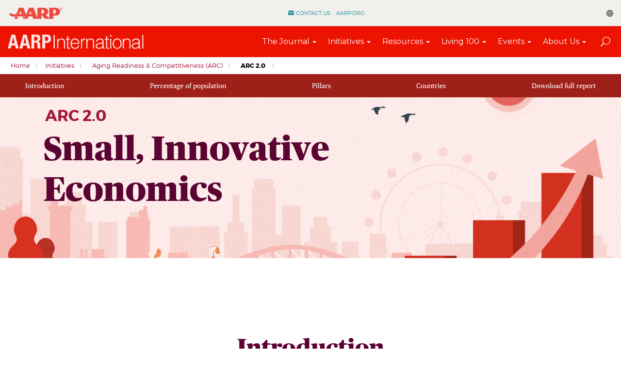

--- FILE ---
content_type: text/html; charset=utf-8
request_url: https://www.aarpinternational.org/initiatives/aging-readiness-competitiveness-arc/arc-2
body_size: 44549
content:


<!DOCTYPE html>
<html id="htmlTag" xmlns="http://www.w3.org/1999/xhtml" lang="en">
<head id="Head1"><!--Page Generated @ 3:37:06 PM--><script src='https://ajax.googleapis.com/ajax/libs/jquery/3.6.0/jquery.min.js'></script>
    <!--Copyright Bridgeline Digital, Inc. An unpublished work created in 2009. All rights reserved. This software contains the confidential and trade secret information of Bridgeline Digital, Inc. ("Bridgeline").  Copying, distribution or disclosure without Bridgeline's express written permission is prohibited-->
    <!-- 1/19/2026 3:37:06 PM | SAAS-P-W7-A --><title>ARC 2.0 Small, Innovative Economics</title>
<meta name="msvalidate_01" content="3FB8A65596FC0FCF81198A62DBD578DE" />
<meta name="google-site-verification" content="beOPVmGwfkqJQ_Ly6Jm7FI_l3mBuszKNFPZdA2P5r5Q" />
<meta name="description" content="For the 2018 ARC report, we shifted our focus to 10 small economies around the world that are leading their regions in responding to demographic change. These countries, each with fewer than 25 million people, were selected in consultation with global experts as the leaders in their respective regions in terms of aging policy innovation." />
<meta name="keywords" content="ARC, ARC 2.0,  Australia, Chile, Costa Rica, Lebanon, Mauritius, the Netherlands, New Zealand, Norway, Singapore, Taiwan" />
<link media="ALL" rel="stylesheet" type="text/css" href="/Style%20Library/css/main.css?v=638944476853470559" />
<link href="https://www.aarpinternational.org/initiatives/aging-readiness-competitiveness-arc/arc-2" rel="canonical" /><script type="text/javascript" src="/js/CustomTrackingScript.js?v=638670192220000000"></script>
<script type="text/javascript" src="/Script%20Library/front-end/frontEnd-min.js?v=638944476852504740"></script>
<script type="text/javascript">
//<![CDATA[
var publicSiteUrl='https://www.aarpinternational.org/';
var editorContext='SiteEditor';
var basePageType='basepage';
var pageState='View';
var jSpinnerUrl='/iapps_images/spinner.gif';
var jRotatingCube='/iapps_images/loading-spinner.gif';
var jWebApiRoutePath='api';
var PageId='5604f64c-cca3-4baa-b713-68fc3cae3c70';
var WorkflowId='';
var ReferrerTypeId='8';
var ReferrerUrl='initiatives/aging-readiness-competitiveness-arc/arc2';

var siteId = '8039ce09-e7da-47e1-bcec-df96b5e411f4';var swgif = '/Tracking/WebPageEventLogger.axd';
//]]>
</script>
<script type="text/javascript">
    var gaJsHost = (("https:" == document.location.protocol) ? "https://ssl." : "http://www.");
    document.write(unescape("%3Cscript src='" + gaJsHost + "google-analytics.com/ga.js' type='text/javascript'%3E%3C/script%3E"));
</script>
<script type="text/javascript">
    try {
        var pageTracker = _gat._getTracker("UA-7337448-33");
        pageTracker._trackPageview();
    } catch (err) { }
</script><!-- Google Tag Manager -->
<script>(function(w,d,s,l,i){w[l]=w[l]||[];w[l].push({'gtm.start':
new Date().getTime(),event:'gtm.js'});var f=d.getElementsByTagName(s)[0],
j=d.createElement(s),dl=l!='dataLayer'?'&l='+l:'';j.async=true;j.src=
'https://www.googletagmanager.com/gtm.js?id='+i+dl;f.parentNode.insertBefore(j,f);
})(window,document,'script','dataLayer','GTM-M9ZMWSW');</script>
<!-- End Google Tag Manager --><!-- OneTrust Cookies Consent Notice start for aarpinternational.org -->

<script src="https://cdn.cookielaw.org/scripttemplates/otSDKStub.js"  type="text/javascript" charset="UTF-8" data-domain-script="0192bfc7-71b8-77e6-9990-241781b817c8" ></script>
<script type="text/javascript">
function OptanonWrapper() { 
window.dispatchEvent(new Event('oneTrustCategoriesChanged'))
}</script>
<!-- OneTrust Cookies Consent Notice end for aarpinternational.org -->

<script>
var url = "https://assets.adobedtm.com/bbdf17838fe5/9efb70bd9030/launch-2ca47765dc2d.min.js";
if(PageId !='00f4229a-7eb0-465b-8a80-b7ae5600378f' && PageId !='887ea3b8-c9e7-4291-ac43-4e7cc6ca17a1' && PageId !='ff966e17-cfa9-44b1-9575-4fc8860bae67' && PageId !='887ea3b8-c9e7-4291-ac43-4e7cc6ca17a1' && PageId != '118b449b-edc0-4343-8c8e-662605153bce' && PageId != '7b6c58e9-bf64-4c02-933c-ba2063f3f9c0')
{
$.getScript( url, function( data,textStatus,jqxhr){});
}
</script><script data-obct type = “text/javascript”>
  /** DO NOT MODIFY THIS CODE**/
  !function(_window, _document) {
    var OB_ADV_ID = ‘00b0d91fea41c4b1db6f9822c0399f54d7’;
    if (_window.obApi) {
      var toArray = function(object) {
        return Object.prototype.toString.call(object) === ‘[object Array]’ ? object : [object];
      };
      _window.obApi.marketerId = toArray(_window.obApi.marketerId).concat(toArray(OB_ADV_ID));
      return;
    }
    var api = _window.obApi = function() {
      api.dispatch ? api.dispatch.apply(api, arguments) : api.queue.push(arguments);
    };
    api.version = ‘1.1’;
    api.loaded = true;
    api.marketerId = OB_ADV_ID;
    api.queue = [];
    var tag = _document.createElement(‘script’);
    tag.async = true;
    tag.src = ‘//amplify.outbrain.com/cp/obtp.js’;
    tag.type = ‘text/javascript’;
    var script = _document.getElementsByTagName(‘script’)[0];
    script.parentNode.insertBefore(tag, script);
  }(window, document);  obApi(‘track’, ‘PAGE_VIEW’);
</script><meta name="viewport" content="width=device-width, initial-scale=1" /><meta name="apple-mobile-web-app-capable" content="yes" /><meta name="apple-mobile-web-app-status-bar-style" content="black" /><meta name="apple-mobile-web-app-title" content="Web Starter Kit" /><meta name="msapplication-TileImage" content="Image Library/template-images/touch/ms-touch-icon-144x144-precomposed.png" /><meta name="msapplication-TileColor" content="#3372DF" /><script type="text/javascript" src="//platform-api.sharethis.com/js/sharethis.js#property=5a6a1b6f0b4e3b0013705164&product=custom-share-buttons" async="async"></script><script src='https://ajax.googleapis.com/ajax/libs/jqueryui/1.12.1/jquery-ui.min.js'></script></head>
<body id="bodyTag">
    <!-- Google Tag Manager (noscript) 
<noscript><iframe src="https://www.googletagmanager.com/ns.html?id=GTM-M9ZMWSW"
height="0" width="0" style="display:none;visibility:hidden"></iframe></noscript>
End Google Tag Manager (noscript) -->

    
    <form method="post" action="/initiatives/aging-readiness-competitiveness-arc/arc-2" id="form1">
<div class="aspNetHidden">
<input type="hidden" name="__EVENTTARGET" id="__EVENTTARGET" value="" />
<input type="hidden" name="__EVENTARGUMENT" id="__EVENTARGUMENT" value="" />

</div>

<script type="text/javascript">
//<![CDATA[
var theForm = document.forms['form1'];
function __doPostBack(eventTarget, eventArgument) {
    if (!theForm.onsubmit || (theForm.onsubmit() != false)) {
        theForm.__EVENTTARGET.value = eventTarget;
        theForm.__EVENTARGUMENT.value = eventArgument;
        theForm.submit();
    }
}
//]]>
</script>


<script src="https://ajax.aspnetcdn.com/ajax/4.6/1/WebForms.js" type="text/javascript"></script>
<script type="text/javascript">
//<![CDATA[
window.WebForm_PostBackOptions||document.write('<script type="text/javascript" src="/WebResource.axd?d=oCKj8IvNuIk7gy1HJUatdrxc44YP4nQWME8Wxdd6DGPnke3qspDXbthnORZlPAcXN7_u1xDrkIusxuRK-nyT4HeVlao1&amp;t=638901397900000000"><\/script>');//]]>
</script>



<script type="text/javascript">
//<![CDATA[
var jTemplateType='0';var loadedFromVersion='False';//]]>
</script>

<script src="https://ajax.aspnetcdn.com/ajax/4.6/1/MicrosoftAjax.js" type="text/javascript"></script>
<script type="text/javascript">
//<![CDATA[
(window.Sys && Sys._Application && Sys.Observer)||document.write('<script type="text/javascript" src="/ScriptResource.axd?d=C0-jv8mCc3YH01nQBjS-_7iqxAhQwr1PAupAXWe9c-BPPGUzsXZR04BVmo0GfZ6DYf-qRgRxNRrIK4XxIcCtMtvwYi2DvMZh8gSrkeCsXgxJzW1HtAy8NZq70TAxcfFSjb7b6N-fcCXIWvVYDR11RiosX1o1&t=5c0e0825"><\/script>');//]]>
</script>

<script src="https://ajax.aspnetcdn.com/ajax/4.6/1/MicrosoftAjaxWebForms.js" type="text/javascript"></script>
<script type="text/javascript">
//<![CDATA[
(window.Sys && Sys.WebForms)||document.write('<script type="text/javascript" src="/ScriptResource.axd?d=CkWDPtA3hXBHN7AqG5hE3AqHF3VpqsYHc2CORuy9yY-68UdbUfqEq988tjrPIpe-j_OLXO-j30fU7S3eQMTXmXucYiW4XyTEgu6YEG0ouvBlwMiFFZrNJMo6VfqMY2-D_9TN8uAlpOAtlcy_A1FeI5E3pNtBAkyeM0UpNdqXkUDtx89Z0&t=5c0e0825"><\/script>');//]]>
</script>

        <script type="text/javascript">
//<![CDATA[
Sys.WebForms.PageRequestManager._initialize('scriptManager', 'form1', [], [], [], 90, '');
//]]>
</script>

        
        
        
<div class="pageWrap arc20">
    


<header class="headerMain">
    <div class="headerMain-util">
        <div class="headerMain-utilInner">
            <div class="headerMain-utilZone01">
                

<nav class="navCallout">
    <ul>
        <li><a href="mailto:info@bridgelinesw.com" class="icon-mail">Contact Us</a></li>
        <li><a href='https://www.aarp.org'>AARP.ORG</a></li>
    </ul>
</nav>

            </div>

            <div class="headerMain-utilZone02">
                
            </div>

            <div class="headerMain-utilZone03">
                
                <h4 class="nav-label"></h4>
                <ul class="google_translate">
                  <li id="google_translate"><i class="icon-globe-2" aria-hidden="true"></i><span class="h-visuallyHidden">Translate</span>
                  <script type="text/javascript" src="//translate.google.com/translate_a/element.js?cb=googleTranslateElementInit" defer></script>
                  <script>
                      function googleTranslateElementInit() {
                          new google.translate.TranslateElement({ pageLanguage: 'en' }, 'google_translate');
                      }
                  </script>
                </li>
               </ul>
            </div>

            <div class="logoMain logoMain--secondary">
                <a href="/">
                    <img src="/Image Library/content-images/logo.png" alt="AARP International"></a>
            </div>
        </div>
    </div>

    <div class="headerMain-main">
        <div class="headerMain-mainInner">
            <div class="headerMain-mainZone01">
                <div class="logoMain">
                    <a href="/">
                        <img src="/Image Library/content-images/logo1.png" alt="AARP International"></a>
                </div>
            </div>

            <div class="headerMain-mainZone02">
                <nav id="navMain" runat="server" class="navMain"><ul>
    <li class="hasChildren"><a href="/the-journal">The Journal</a><ul>
        <li class=""><a href="/the-journal/current-edition">Current Edition</a></li>
        <li class=""><a href="/the-journal/collection">Collection</a></li>
        <li class=""><a href="/the-journal/learning">Learning Journeys</a></li>
        <li class=""><a href="/the-journal/about-the-journal">About the Journal</a></li>
      </ul>
    </li>
    <li class="hasChildren is-mega"><a href="javascript:void(0)">Initiatives</a><ul>
        <li class=""><a href="/initiatives/aarp-at-the-united-nations">AARP at the United Nations</a><ul>
            <li class=""><a href="/initiatives/aarp-at-the-united-nations/unbriefingseries">AARP-UN Briefing Series</a></li>
            <li class=""><a href="/initiatives/aarp-at-the-united-nations/digital-equity">Network for the Digital Inclusion of Older Persons</a></li>
            <li class=""><a href="/initiatives/aarp-at-the-united-nations/un-world-summit-on-social-development">UN World Summit on Social Development</a></li>
          </ul>
        </li>
        <li class=""><a href="/initiatives/future-of-work">Future of Work</a><ul>
            <li class=""><a href="/initiatives/future-of-work/megatrends">Five Megatrends Shaping the Future of Work</a></li>
            <li class=""><a href="https://www.aarpinternational.org/growingwithage">Growing with Age Digital Learning Platform</a></li>
            <li class=""><a href="/initiatives/future-of-work/living-learning-and-earning-longer">Living Learning and Earning Longer</a></li>
          </ul>
        </li>
        <li class=""><a href="/initiatives/aging-readiness-competitiveness-arc">Aging Readiness &amp; Competitiveness (ARC)</a><ul>
            <li class=""><a href="/initiatives/aging-readiness-competitiveness-arc/arc-1">The Aging Readiness &amp; Competitiveness Report 1.0</a></li>
            <li class=""><a href="/initiatives/aging-readiness-competitiveness-arc/arc-2">The Aging Readiness &amp; Competitiveness Report 2.0</a></li>
            <li class=""><a href="/initiatives/aging-readiness-competitiveness-arc/arc-3">The Aging Readiness &amp; Competitiveness Report 3.0</a></li>
            <li class=""><a href="/initiatives/aging-readiness-competitiveness-arc/arc-4">The Aging Readiness &amp; Competitiveness Report 4.0</a></li>
            <li class=""><a href="/initiatives/aging-readiness-competitiveness-arc/arc-5">The Aging Readiness &amp; Competitiveness Report 5.0</a></li>
          </ul>
        </li>
        <li class=""><a href="javascript:void(0)">Healthy Longevity </a><ul>
            <li class=""><a href="/initiatives/healthy-longevity/harnessing-the-potential-of-population-aging-insights-and-opportunities-for-development-finance">Harnessing the Potential of Population Aging: Insights and Opportunities for Development Finance</a></li>
            <li class=""><a href="/initiatives/healthy-longevity/innovation-and-leadership-in-healthy-aging">Innovation and Leadership in Healthy Aging: Global insights to inform policy and enhance the well-being of older adults</a></li>
          </ul>
        </li>
      </ul>
    </li>
    <li class="hasChildren"><a href="javascript:void(0)">Resources</a><ul>
        <li class=""><a href="/resources/age-friendly-communities">Age Friendly Communities</a></li>
        <li class=""><a href="/resources/build-equity">Build Equity</a></li>
        <li class=""><a href="/resources/longevity-collection">Building Equity in Longevity Collection</a></li>
        <li class=""><a href="/resources/covid-19">COVID-19</a></li>
        <li class=""><a href="/resources/equity-by-design">Equity by Design</a></li>
        <li class=""><a href="https://www.aarp.org/pri/topics/work-finances-retirement/employers-workforce/global-employer-survey/">Global Employer Survey</a></li>
        <li class=""><a href="/resources/healthy-aging">Healthy Aging</a></li>
        <li class=""><a href="https://www.aarp.org/longevity">Longevity Economy</a></li>
        <li class=""><a href="/resources/older-women-resources">Older Women</a></li>
      </ul>
    </li>
    <li class="hasChildren"><a href="/living-100">Living 100</a><ul>
        <li class=""><a href="/living-100/outlook">Outlook</a></li>
        <li class=""><a href="/living-100/stress">Stress</a></li>
        <li class=""><a href="/living-100/earn">Earn</a></li>
        <li class=""><a href="/living-100/learn">Learn</a></li>
        <li class=""><a href="/living-100/keep-fit">Keep Fit</a></li>
        <li class=""><a href="/living-100/relationships">Relationships</a></li>
        <li class=""><a href="/living-100/social-network">Social Network</a></li>
      </ul>
    </li>
    <li class="hasChildren"><a href="javascript:void(0)">Events</a><ul>
        <li class=""><a href="/events/events">Events</a><ul>
            <li class=""><a href="/events/events/aarp-united-nations-briefing-series">AARP United Nations Briefing Series</a></li>
          </ul>
        </li>
        <li class=""><a href="/events/aarp-global-conference">AARP Annual Global Conference</a></li>
      </ul>
    </li>
    <li class="hasChildren"><a href="javascript:void(0)">About Us</a><ul>
        <li class=""><a href="/about-us/our-program">Our Program</a></li>
        <li class=""><a href="/about-us/staff">Staff</a></li>
        <li class=""><a href="/about-us/contact-us">Contact Us</a></li>
      </ul>
    </li>
  </ul></nav>

            </div>

            <div class="headerMain-mainZone03">
                

                
<div data-mfp-focus="#searchMain" data-mfp-src="#search-popup" class="searchToggle openPopup"></div>

<div class="popup mfp-hide popup--search" id="search-popup">
  <div class="searchBox searchBox--main">
    <label for="searchMain" class="h-visuallyHidden">Search</label>
    <input id="searchMain" type="text" placeholder="Search" name="" class="searchBox-textField" />
    <a class="searchBox-submit" id="searchBox-submit" href="javascript:void(0)"></a>
  </div>
</div>

<script>
    $(document).ready(function () {
        $('#searchMain').keydown(function (event) {
            if (event.keyCode == 13)
            {
                event.preventDefault();
                submitSiteSearch($('#searchMain').val());
            }
        });

        $('#searchBox-submit').click(function () {
            submitSiteSearch($('#searchMain').val());
        });
       
    });
    function submitSiteSearch(searchVal) {
        if (searchVal != "") {
            document.location = '/search-results/all-results?q=' + escape(searchVal);
        }
    }
</script>

                

<div class="mobileDrawerToggle drawerToggle" data-for="globals-mobile" data-mobile="true"></div>

            </div>
        </div>
    </div>
</header>
<script>
    if ('' != '') {
        $(".pageWrap").addClass("ebd");
    }
</script>

    <main>
        

<div class="pageMeta">
    <div class="pageMeta-inner">
        <nav role="navigation" class="navSecondary">
            <div id="ctl01_ctlBreadcrumbNav_Breadcrumb" class="Breadcrumb">
	<ul class="navSecondary-breadcrumb">
  <li><a href="/home">Home</a></li>
  <li><a href="javascript:void(0)">Initiatives</a></li>
  <li><a href="/initiatives/aging-readiness-competitiveness-arc">Aging Readiness & Competitiveness (ARC)</a></li>
  <li class="active"><a href="initiatives/aging-readiness-competitiveness-arc/arc2">ARC 2.0  </a></li>
</ul>
</div>
        </nav>
    </div>
</div>

        
        <div id="ctl01_PageZoneContainer1">
	<div id="ctl01_PageZoneContainer1_PageZoneContainer1_8ENdnIJbVe9">
		<div id="ctl01_PageZoneContainer1_PageZoneContainer1_8ENdnIJbVe9_ctl00">
			<div class="navHorizontal navSection is-sticky">
  <h2 class="toggleLink">Explore</h2>
  <ul class="toggleLinkTarget is-hidden">
    <li role="tab" tabindex="0"><a href="#Introduction" target="_blank">Introduction</a></li>
    <li role="tab" tabindex="0"><a href="#Percentage" target="_blank">Percentage of population</a></li>
    <li role="tab" tabindex="0"><a href="#Pillars" target="_blank">Pillars</a></li>
    <li role="tab" tabindex="0"><a href="#Countries" target="_blank">Countries</a></li>
    <li role="tab" tabindex="0"><a href="https://www.aarpinternational.org/file%20library/arc/aarp-arc-2.0-report.pdf" target="">Download full report</a></li>
  </ul>
</div>
		</div>
	</div><div id="ctl01_PageZoneContainer1_PageZoneContainer1_KdgZksOpAi">
		<div id="ctl01_PageZoneContainer1_PageZoneContainer1_KdgZksOpAi_ctl00">
			<div class="section arcLanding--banner arc--title_container banner--leftTop" style="background-image: url('https://www.aarpinternational.org/image%20library/arc/banners/arc-headerillu-2_0.png');">
  <div class="contained">
    <div class="row">
      <div class="column med-18">
        <div class="arc--preheading">
          <h1 class="bannerCopy-heading">ARC 2.0</h1>
        </div>
        <div class="arc--title">Small, Innovative Economics</div>
      </div>
    </div>
  </div>
</div>
		</div>
	</div><div id="ctl01_PageZoneContainer1_PageZoneContainer1_2DLieSEcGeq">
		<div id="ctl01_PageZoneContainer1_PageZoneContainer1_2DLieSEcGeq_ctl00">
			<div name="Introduction"></div>
<div class="section arcSection-introduction">
<div class="title arcSection-title">
<h2>Introduction</h2>
</div>
<div class="contained arcIntro-container">
<p>The inaugural 2017 ARC report established a baseline understanding of the state of global aging policies, with in-depth assessments of a group of 12 countries that are geographically, culturally, and socioeconomically diverse and that, together, represent 61 percent of the global GDP and nearly half of the world&#8217;s population of people age 65 and older. For the 2018 ARC report, we shifted our focus to 10 small economies around the world that are leading their regions in responding to demographic change.</p>
<p class="h-pushLgTop"><a class="btn--secondary" href="https://www.aarpinternational.org/file%20library/arc/aarp-arc-2.0-report.pdf" title="AARP ARC 2.0 REPORT.pdf">Download the executive summary</a></p>
</div>
</div>
		</div>
	</div><div id="ctl01_PageZoneContainer1_PageZoneContainer1_4rLb3rqEMGz">
		<div id="ctl01_PageZoneContainer1_PageZoneContainer1_4rLb3rqEMGz_ctl00">
			<div name="Percentage"></div>
<div class="section arc-interactive-graph arc--background-lightest-grey l_container--graph">
<div class="contained">
<div class="white clear">
<div class="space arc-countries-graph">
<h3 class="purple-header h-softLgTop centered no-margin">Percentage of Population Age 65 and Over</h3>
<div class="l_container--graph--country-population"><svg class="graph--country-population"></svg></div>
<br />
<p>(Source: United Nations, Department of Economic and Social Affairs, Population Division)</p>
</div>
</div>
<script data-require="d3@3.5.3" data-semver="3.5.3" src="https://cdnjs.cloudflare.com/ajax/libs/d3/3.5.3/d3.js"></script>
<script type="text/javascript">// <![CDATA[
var country_display = 'all';
// ]]></script>
<script src="/Script%20Library/ARC/interactive-chart_2018-countries.js"></script>
</div>
</div>
		</div>
	</div><div id="ctl01_PageZoneContainer1_PageZoneContainer1_8QX9v5Ln7QN">
		<div id="ctl01_PageZoneContainer1_PageZoneContainer1_8QX9v5Ln7QN_ctl00">
			<div class="section arcSection-theme-cards">
<div class="contained arcIntro-container">
<p>For each country, the ARC looked at not just what it was doing, but how it was doing it, by assessing the conditions and approaches that had facilitated the generation of successful policies and programs. Across the board, five consistent themes emerged that shaped best practices in aging policy innovation: person-oriented, bottom-up, holistic, interdisciplinary, and evidence-based.</p>
</div>
<div class="contained themeCardWrapper">
<div class="row">
<div class="column med-12 themeCard--container themeCard--container_left">
<div class="row">
<div class="column med-8">
<div class="themeCard--icon"><img src="https://aarpinternational-core.cloud.stage.iapps.com/image%20library/content-images/themecards/sec-2-icon-1-2x.png" alt></div>
</div>
<div class="column med-16">
<div class="themeCard--title themeCard--title_first">Person-Oriented</div>
<div class="themeCard--description">The most successful programs and policies are built on the direct engagement of users, not limited to older adults, but including their families and caregivers.</div>
</div>
</div>
</div>
<div class="column med-12 themeCard--container themeCard--container_right">
<div class="row">
<div class="column med-8">
<div class="themeCard--icon"><img src="https://aarpinternational-core.cloud.stage.iapps.com/image%20library/content-images/themecards/sec-2-icon-2.png" alt></div>
</div>
<div class="column med-16">
<div class="themeCard--title themeCard--title_second">Bottom-up</div>
<div class="themeCard--description">While national governments set strategic priorities and dedicate funding, the most innovative programs are born out of the local agencies, NGOs, and individuals on the front lines of aging.</div>
</div>
</div>
</div>
</div>
<div class="row">
<div class="column med-12 themeCard--container themeCard--container_left themeCard--container_margin">
<div class="row">
<div class="column med-8">
<div class="themeCard--icon"><img src="https://aarpinternational-core.cloud.stage.iapps.com/image%20library/content-images/themecards/sec-2-icon-3.png" alt></div>
</div>
<div class="column med-16">
<div class="themeCard--title themeCard--title_third">Holistic</div>
<div class="themeCard--description">Integrative solutions that serve the needs of a range of stakeholders were found when older adults were seen as a vital and valued part of a community, with resources to contribute, not just needs to be met.</div>
</div>
</div>
</div>
<div class="column med-12 themeCard--container themeCard--container_right themeCard--container_margin">
<div class="row">
<div class="column med-8">
<div class="themeCard--icon"><img src="https://aarpinternational-core.cloud.stage.iapps.com/image%20library/content-images/themecards/sec-2-icon-4.png" alt></div>
</div>
<div class="column med-16">
<div class="themeCard--title themeCard--title_fourth">Evidence-Based Solutions</div>
<div class="themeCard--description">Data collection and clear metrics for success are being employed by leading countries to measure the relative value of these investments, and replicate and scale the most successful models.</div>
</div>
</div>
</div>
</div>
</div>
</div>
		</div>
	</div><div id="ctl01_PageZoneContainer1_PageZoneContainer1_AHlB29R7MFy">
		<div id="ctl01_PageZoneContainer1_PageZoneContainer1_AHlB29R7MFy_ctl00">
			<div name="Pillars">
<div class="section arcSection-pillars">
<div class="title arcSection-title">
<h2>Pillars</h2>
</div>
<div class="contained arcIntro-container">
<p>As in the 2017 ARC report, countries were assessed on four pillars: (1) Community Social Infrastructure, (2) Productive Opportunity, (3) Technological Engagement, and (4) Health Care & Wellness. In-depth research and interviews with subject matter experts were supplemented with a survey of 125 aging experts.</p>
</div>
</div>
</div>
		</div>
	</div><div id="ctl01_PageZoneContainer1_PageZoneContainer1_1n181nRwbXs">
		<div id="ctl01_PageZoneContainer1_PageZoneContainer1_1n181nRwbXs_ctl00">
			<div class="section arcSection-pillars-container"  >
  <div class="contained">
    <div class="section h-hard spotlight spotlight--imgRight">
      <div class="spotlight-inner">
        <div class="spotlight-image" style="background-image:url('https://www.aarpinternational.org/image%20library/arc/2.0%20assets/pillars-community-photo-2x.png');"> </div>
        <div class="spotlight-content">
          <h3 class="spotlight-heading">Community Social Infrastructure</h3><p>After health care improvements, the greatest momentum in aging policies and programs is found in developing a robust community social infrastructure (CSI), as societies grasp the economic imperative and enhanced well-being associated with aging in place. Thirty-six percent of experts surveyed cited CSI as the area of most significant progress in the past three to five years. CSI can be understood as the connective tissue of a society, broken down by three key elements: accessibility, engagement, and assistance. Taken together, these elements enable older adults to remain not only independent, but also active and contributing members of their community.</p><p class="h-pushTop"><a class="arc-read-more" href="https://www.aarpinternational.org/initiatives/aging-readiness-competitiveness-arc/arc2-community-social-infrastructure">
                  Read More<i class="icon-caret-down"></i></a></p>
        </div>
      </div>
    </div>
  </div>
</div>
		</div>
	</div><div id="ctl01_PageZoneContainer1_PageZoneContainer1_4VlzT44PqMx">
		<div id="ctl01_PageZoneContainer1_PageZoneContainer1_4VlzT44PqMx_ctl00">
			<div class="section arcSection-pillars-container"  >
  <div class="contained">
    <div class="section h-hard spotlight spotlight--imgLeft">
      <div class="spotlight-inner">
        <div class="spotlight-image" style="background-image:url('https://www.aarpinternational.org/image%20library/arc/2.0%20assets/pillars-productive-photo-2x.png');"> </div>
        <div class="spotlight-content">
          <h3 class="spotlight-heading">Productive Opportunity</h3><p>As the share of the conventional workforce— defined as working ages 15 to 64 according to the OECD— shrinks, tapping older people’s skills, experience, and, most importantly, desire, to remain productively engaged will be vital to the competitiveness of countries and the sustained prosperity of their citizens. However, with few exceptions, countries are failing to effectively unlock the productive potential of their older populations, focusing instead on narrow pension sector reforms. When experts surveyed for this report were asked which of the four pillars was in greatest need of improvement, productive opportunity was the most popular response, cited by 31 percent. Only eight percent, though, saw it as the strongest pillar and a mere six percent thought it showed the greatest improvement in recent years.</p><p class="h-pushTop"><a class="arc-read-more" href="https://www.aarpinternational.org/initiatives/aging-readiness-competitiveness-arc/arc2-productive-opportunity">
                  Read More<i class="icon-caret-down"></i></a></p>
        </div>
      </div>
    </div>
  </div>
</div>
		</div>
	</div><div id="ctl01_PageZoneContainer1_PageZoneContainer1_1unyzoy5dvC">
		<div id="ctl01_PageZoneContainer1_PageZoneContainer1_1unyzoy5dvC_ctl00">
			<div class="section arcSection-pillars-container"  >
  <div class="contained">
    <div class="section h-hard spotlight spotlight--imgRight">
      <div class="spotlight-inner">
        <div class="spotlight-image" style="background-image:url('https://www.aarpinternational.org/image%20library/arc/2.0%20assets/pillars-technological-photo.png');"> </div>
        <div class="spotlight-content">
          <h3 class="spotlight-heading">Technological Engagement</h3><p>2018 ARC countries consistently stand out in their regions for their early and extensive investments in information and communications technology (ICT) infrastructure and in the digitization of their economies. The unintended consequence of this is a heightened risk of digital exclusion as governments and companies move services online.</p><p class="h-pushTop"><a class="arc-read-more" href="https://www.aarpinternational.org/initiatives/aging-readiness-competitiveness-arc/arc2-technological-engagement">
                  Read More<i class="icon-caret-down"></i></a></p>
        </div>
      </div>
    </div>
  </div>
</div>
		</div>
	</div><div id="ctl01_PageZoneContainer1_PageZoneContainer1_3X427sW8OfF">
		<div id="ctl01_PageZoneContainer1_PageZoneContainer1_3X427sW8OfF_ctl00">
			<div class="section arcSection-pillars-container"  >
  <div class="contained">
    <div class="section h-hard spotlight spotlight--imgLeft">
      <div class="spotlight-inner">
        <div class="spotlight-image" style="background-image:url('https://www.aarpinternational.org/image%20library/arc/2.0%20assets/pillars-healthcare-photo.png');"> </div>
        <div class="spotlight-content">
          <h3 class="spotlight-heading">Healthcare and Wellness</h3><p>While in countries like the United States providing access to affordable, high-quality health care is viewed by many as an incredibly complex challenge, among the 2018 ARC countries it is considered an area of strength and one that they’ve been able to take concrete actions to further improve. Most experts cited health care and wellness as the area in which their country is strongest, with 54 percent of respondents choosing this category. 38 percent of respondents cited health care and wellness as the category that has seen the greatest improvement over the last three to five years.</p><p class="h-pushTop"><a class="arc-read-more" href="https://www.aarpinternational.org/initiatives/aging-readiness-competitiveness-arc/arc2-healthcare-wellness">
                  Read More<i class="icon-caret-down"></i></a></p>
        </div>
      </div>
    </div>
  </div>
</div>
		</div>
	</div><div id="ctl01_PageZoneContainer1_PageZoneContainer1_2Sg8YHkayFi">
		<div id="ctl01_PageZoneContainer1_PageZoneContainer1_2Sg8YHkayFi_ctl00">
			<div class="section arcSection-map">
<div class="title arcSection-title">
<h2 style="margin-bottom: 0;">Explore all Country Profiles by region</h2>
<div class="aarp-arc20-map-landing">
<script>// <![CDATA[
window.arcMapAllCaseStudiesAnchor = "#all-case-studies", window.arcMapAllCountryProfilesAnchor = "#all-country-profiles", window.arcMapRegions = [{
            latitude: -25.2744,
            longitude: 133.7751,
            link: "#",
            name: "Australia",
            "case-study-title": "",
            "case-study-link": "",
            subjects: "",
            "country-profile": "Drawing political attention to societal aging",
            "country-profile-link": "https://www.aarpinternational.org/initiatives/aging-readiness-competitiveness-arc/australia"
            }, {
            latitude: -35.6751,
            longitude: -71.543,
            name: "Chile",
            "case-study-title": "",
            "case-study-link": "",
            subjects: "",
            "country-profile": "Committing to social service and robust healthcare",
            "country-profile-link": "https://www.aarpinternational.org/initiatives/aging-readiness-competitiveness-arc/chile"
            }, {
            latitude: 10.055402736564236,
            longitude: -84.375,
            link: "#",
            name: "Costa Rica",
            "case-study-title": "",
            "case-study-link": "",
            subjects: "",
            "country-profile": "Pioneering broad-based investment in health care, education, and programs for the poor",
            "country-profile-link": "https://www.aarpinternational.org/initiatives/aging-readiness-competitiveness-arc/costa-rica"
            }, {
            latitude: 33.8547,
            longitude: 35.8623,
            link: "#",
            name: "Lebanon",
            "case-study-title": "",
            "case-study-link": "",
            subjects: "",
            "country-profile": "Providing innovative solutions amid continuing economic and geopolitical instability",
            "country-profile-link": "https://www.aarpinternational.org/initiatives/aging-readiness-competitiveness-arc/lebanon"
            }, {
            latitude: -20.3484,
            longitude: 57.55,
            name: "Mauritius",
            "case-study-title": "",
            "case-study-link": "",
            subjects: "",
            "country-profile": "Leading the African region",
            "country-profile-link": "https://www.aarpinternational.org/initiatives/aging-readiness-competitiveness-arc/mauritius"
            }, {
            latitude: 52.10650519075632,
            longitude: 5.2294921875,
            link: "#",
            name: "Netherlands",
            "case-study-title": "",
            "case-study-link": "",
            subjects: "",
            "country-profile": "Deepening concerns of social safety net",
            "country-profile-link": "https://www.aarpinternational.org/initiatives/aging-readiness-competitiveness-arc/netherlands"
            }, {
            latitude: -40.9006,
            longitude: 174.886,
            link: "#",
            name: "New Zealand",
            "case-study-title": "",
            "case-study-link": "",
            subjects: "",
            "country-profile": "Experiencing the largest generational shift in its history",
            "country-profile-link": "https://www.aarpinternational.org/initiatives/aging-readiness-competitiveness-arc/new-zealand"
            }, {
            latitude: 60.472,
            longitude: 8.4689,
            link: "#",
            name: "Norway",
            "case-study-title": "",
            "case-study-link": "",
            subjects: "",
            "country-profile": "Adapting by modernizing the social safety net and workforce policies",
            "country-profile-link": "https://www.aarpinternational.org/initiatives/aging-readiness-competitiveness-arc/norway"
            }, {
            latitude: 1.3621763466641712,
            longitude: 103.82080078125,
            link: "#",
            name: "Singapore",
            "country-profile": "Stepping up the effort to develop its long-term care system",
            "country-profile-link": "https://www.aarpinternational.org/initiatives/aging-readiness-competitiveness-arc/singapore"
            }, {
            latitude: 23.624394569716923,
            longitude: 120.82763671875,
            link: "#",
            name: "Taiwan",
            "case-study-title": "",
            "case-study-link": "",
            subjects: "",
            "country-profile": "Creating local community-based initiatives",
            "country-profile-link": "https://www.aarpinternational.org/initiatives/aging-readiness-competitiveness-arc/taiwan"
            }];
// ]]></script>
<div id="country-profile-arc2"></div>
<script src="/Script Library/arc/arc20-map.js"></script>
</div>
<div name="Countries"></div>
<div name="all-country-profiles"></div>
<div class="section arcSection-countries-container">
<div class="title arcSection-title">
<h2>Countries</h2>
</div>
<div class="contained arcSection-countries">
<p>The 12 countries selected for this debut report &ndash; Brazil, Canada, China, Germany, Israel, Japan, Korea, Mexico, South Africa, Turkey, the United Kingdom, and the United States &ndash; are the largest economies by region, with the exception of Africa, where the largest upper middle-income economy was chosen. Together, they represent 61 percent of the global economy and nearly half of people aged 65 or older, and include a diversity of economic, social, and cultural contexts.</p>
</div>
</div>
</div>
</div>
		</div>
	</div><div id="ctl01_PageZoneContainer1_PageZoneContainer1_7364eaSllgU">
		<div id="ctl01_PageZoneContainer1_PageZoneContainer1_7364eaSllgU_ctl00">
			<div class="section arcSection-country-cards"  >
  <div class="contained">
    <div class="arcSection-country-card" data-country-name="Australia">
      <div class="row arc-country-card-image"><img alt="$Title" src="https://www.aarpinternational.org/image%20library/arc/2.0%20assets/countries-australia.png"><div class="arc-country-card-overlay"><span>Australia</span></div>
      </div>
      <div class="row arc-country-card-body">
        <div class="column med-16 arc-country-card-left"><p>Australia is relatively well-positioned to adapt to societal aging, with one of the healthiest and best-educated older populations in the world. The country is shifting to a super-aged society within the next two decades, with the share of people age 65 and older exceeding 21 percent of the total population. While aging at a relatively moderate rate, Australia is in a strong position to compete in the global aging era. In recent years, Australian society has become remarkably engaged at all levels—the federal, state, and community—to actively adapt to demographic change.</p><p class="h-pushTop"><a class="arc-read-more" title="" href="https://www.aarpinternational.org/initiatives/aging-readiness-competitiveness-arc/australia">
                  Read More<i class="icon-caret-down"></i></a></p>
        </div>
        <div class="column med-8 arc-country-card-right arcBold"><p>As of 2017, people age 65 and older accounted for nearly 16 percent of the total population, and the percentage is due to cross 21 percent by the year 2039.</p></div>
      </div>
    </div>
  </div>
</div>
		</div>
	</div><div id="ctl01_PageZoneContainer1_PageZoneContainer1_OAaLyJYNS3">
		<div id="ctl01_PageZoneContainer1_PageZoneContainer1_OAaLyJYNS3_ctl00">
			<div class="section arcSection-country-cards"  >
  <div class="contained">
    <div class="arcSection-country-card" data-country-name="Chile">
      <div class="row arc-country-card-image"><img alt="$Title" src="https://www.aarpinternational.org/image%20library/arc/2.0%20assets/countries-chile.png"><div class="arc-country-card-overlay"><span>Chile</span></div>
      </div>
      <div class="row arc-country-card-body">
        <div class="column med-16 arc-country-card-left"><p>An economic leader and high-income powerhouse within Latin America, Chile’s commitment to social service programs and robust health care are increasing longevity and hastening the country’s transition toward becoming a super-aged society in which over one in five people is age 65 or older.</p><p class="h-pushTop"><a class="arc-read-more" title="" href="https://www.aarpinternational.org/initiatives/aging-readiness-competitiveness-arc/chile">
                  Read More<i class="icon-caret-down"></i></a></p>
        </div>
        <div class="column med-8 arc-country-card-right arcBold"><p>Those age 65 and older represented 6.2 percent of the population in 1990, which had jumped to 11.1 percent in 2017. This share is projected to grow steadily, and will hit 21 percent by the year 2041.</p></div>
      </div>
    </div>
  </div>
</div>
		</div>
	</div><div id="ctl01_PageZoneContainer1_PageZoneContainer1_7wZcJvXyMGf">
		<div id="ctl01_PageZoneContainer1_PageZoneContainer1_7wZcJvXyMGf_ctl00">
			<div class="section arcSection-country-cards"  >
  <div class="contained">
    <div class="arcSection-country-card" data-country-name="Costa Rica">
      <div class="row arc-country-card-image"><img alt="$Title" src="https://www.aarpinternational.org/image%20library/arc/2.0%20assets/countries-costarica.png"><div class="arc-country-card-overlay"><span>Costa Rica</span></div>
      </div>
      <div class="row arc-country-card-body">
        <div class="column med-16 arc-country-card-left"><p>With a long history of political stability, greater than average economic growth, and commitment to social welfare, Costa Rica has become a regional leader, with its proactive approach to human welfare and aging, pioneering broad-based investment in health care, education, and programs for the poor. Serving the evolving needs of older adults is a source of pride on the part of the Costa Rican people.</p><p class="h-pushTop"><a class="arc-read-more" title="" href="https://www.aarpinternational.org/initiatives/aging-readiness-competitiveness-arc/costa-rica">
                  Read More<i class="icon-caret-down"></i></a></p>
        </div>
        <div class="column med-8 arc-country-card-right arcBold"><p>The number of older adults in Costa Rica will triple by 2050 to roughly 1.37 million, necessitating the expansion and adaptation of policies to support this demographic and foster its continued productive engagement in society.</p></div>
      </div>
    </div>
  </div>
</div>
		</div>
	</div><div id="ctl01_PageZoneContainer1_PageZoneContainer1_4sGdIxWuFki">
		<div id="ctl01_PageZoneContainer1_PageZoneContainer1_4sGdIxWuFki_ctl00">
			<div class="section arcSection-country-cards"  >
  <div class="contained">
    <div class="arcSection-country-card" data-country-name="Lebanon">
      <div class="row arc-country-card-image"><img alt="$Title" src="https://www.aarpinternational.org/image%20library/arc/2.0%20assets/countries-lebanon.png"><div class="arc-country-card-overlay"><span>Lebanon</span></div>
      </div>
      <div class="row arc-country-card-body">
        <div class="column med-16 arc-country-card-left"><p>Home to the oldest population in the Arab region, Lebanon is seeking to adapt to demographic change by providing innovative solutions amid continuing economic and geopolitical instability. The non-governmental sector is central to the country’s ability to accommodate the aging population. A multitude of programs led by non-governmental organizations (NGOs) are facilitating vibrant social lives for older adults and providing much-needed social support. Some efforts led by NGOs are also emerging to engage older adults in economic activities, volunteer activities, and education and digital training opportunities.</p><p class="h-pushTop"><a class="arc-read-more" title="" href="https://www.aarpinternational.org/initiatives/aging-readiness-competitiveness-arc/lebanon">
                  Read More<i class="icon-caret-down"></i></a></p>
        </div>
        <div class="column med-8 arc-country-card-right arcBold"><p>As of 2017, 8.5 percentof Lebanon’s population was age 65 and older, and the number of older adults in Lebanon was projected to more than double through the year 2050, at which time it will account for 23.3 percent of the total population.</p></div>
      </div>
    </div>
  </div>
</div>
		</div>
	</div><div id="ctl01_PageZoneContainer1_PageZoneContainer1_8WXknsLMMXS">
		<div id="ctl01_PageZoneContainer1_PageZoneContainer1_8WXknsLMMXS_ctl00">
			<div class="section arcSection-country-cards"  >
  <div class="contained">
    <div class="arcSection-country-card" data-country-name="Mauritius">
      <div class="row arc-country-card-image"><img alt="$Title" src="https://www.aarpinternational.org/image%20library/arc/2.0%20assets/countries-mauritius.png"><div class="arc-country-card-overlay"><span>Mauritius</span></div>
      </div>
      <div class="row arc-country-card-body">
        <div class="column med-16 arc-country-card-left"><p>The smallest country covered in this study, Mauritius, is leading the African region in proactively identifying aging as a critical issue for the health and competitiveness of its society and its economy. With a diverse population, deep historic ties internationally, a track record of political stability, effective governance, and rapid economic growth, it has embraced international best practices by defining a holistic approach to aging policy that reflects the unique resources and needs of its population.</p><p class="h-pushTop"><a class="arc-read-more" title="" href="https://www.aarpinternational.org/initiatives/aging-readiness-competitiveness-arc/mauritius">
                  Read More<i class="icon-caret-down"></i></a></p>
        </div>
        <div class="column med-8 arc-country-card-right arcBold"><p>The country became an aging society in 2008, crossing the threshold of 7 percent of its population over age 65, and is projected to become an aged society in just five years, with 14 percent of its population 65 and older.</p></div>
      </div>
    </div>
  </div>
</div>
		</div>
	</div><div id="ctl01_PageZoneContainer1_PageZoneContainer1_2NIrmpJWRhA">
		<div id="ctl01_PageZoneContainer1_PageZoneContainer1_2NIrmpJWRhA_ctl00">
			<div class="section arcSection-country-cards"  >
  <div class="contained">
    <div class="arcSection-country-card" data-country-name="Netherlands">
      <div class="row arc-country-card-image"><img alt="$Title" src="https://www.aarpinternational.org/image%20library/arc/2.0%20assets/countries-netherlands.png"><div class="arc-country-card-overlay"><span>Netherlands</span></div>
      </div>
      <div class="row arc-country-card-body">
        <div class="column med-16 arc-country-card-left"><p>The Netherlands is a prosperous, densely populated country of 17 million people that prides itself on openness, entrepreneurship, and innovation. The last Western European country to become an aged society, in 2005, it is now among the region’s fastest-aging societies. Since World War II, the country has built a comprehensive social safety net that has helped to create a healthy and active older population. However, the financial crisis and economic recession 10 years ago strained government finances and led to deepening concerns about the long-term financial burden on the social safety net due to the increasing number of older adults.</p><p class="h-pushTop"><a class="arc-read-more" title="" href="https://www.aarpinternational.org/initiatives/aging-readiness-competitiveness-arc/netherlands">
                  Read More<i class="icon-caret-down"></i></a></p>
        </div>
        <div class="column med-8 arc-country-card-right arcBold"><p>A small but densely populated country, the Netherlands is one of the most rapidly aging countries in Western Europe, becoming a super-aged society within the next decade. The speed of aging has accelerated over the past decade as the 2.4 million baby boomers born between 1946 and 1955 started turning age 65 in 2011.</p></div>
      </div>
    </div>
  </div>
</div>
		</div>
	</div><div id="ctl01_PageZoneContainer1_PageZoneContainer1_8xvyaChRkqx">
		<div id="ctl01_PageZoneContainer1_PageZoneContainer1_8xvyaChRkqx_ctl00">
			<div class="section arcSection-country-cards"  >
  <div class="contained">
    <div class="arcSection-country-card" data-country-name="New Zealand">
      <div class="row arc-country-card-image"><img alt="$Title" src="https://www.aarpinternational.org/image%20library/arc/2.0%20assets/countries-newzealand.png"><div class="arc-country-card-overlay"><span>New Zealand</span></div>
      </div>
      <div class="row arc-country-card-body">
        <div class="column med-16 arc-country-card-left"><p>New Zealand is experiencing the largest generational shift in its history, and is rapidly moving toward a super-aged society. With a strong, collaborative, and multi-stakeholder approach to aging, New Zealand is addressing the needs of its older population through an interwoven system of supports including a universal pension system, a localized social medicine system, robust nongovernmental programs, and individual efforts. A recurring theme in New Zealand is the government’s channeling of money to nongovernmental organizations (NGOs) familiar with their respective communities.</p><p class="h-pushTop"><a class="arc-read-more" title="" href="https://www.aarpinternational.org/initiatives/aging-readiness-competitiveness-arc/new-zealand">
                  Read More<i class="icon-caret-down"></i></a></p>
        </div>
        <div class="column med-8 arc-country-card-right arcBold"><p>Today, more than 700,000 people age 65 and older make up more than 15 percent of the country’s population of 4.7 million. By 2032, New Zealand will become a super-aged society, when the percentage of people age 65 and older exceeds 21 percent.</p></div>
      </div>
    </div>
  </div>
</div>
		</div>
	</div><div id="ctl01_PageZoneContainer1_PageZoneContainer1_7y4kbd9K3Kb">
		<div id="ctl01_PageZoneContainer1_PageZoneContainer1_7y4kbd9K3Kb_ctl00">
			<div class="section arcSection-country-cards"  >
  <div class="contained">
    <div class="arcSection-country-card" data-country-name="Norway">
      <div class="row arc-country-card-image"><img alt="$Title" src="https://www.aarpinternational.org/image%20library/arc/2.0%20assets/countries-norway.png"><div class="arc-country-card-overlay"><span>Norway</span></div>
      </div>
      <div class="row arc-country-card-body">
        <div class="column med-16 arc-country-card-left"><p>Today, Norway faces transformations both demographic and economic. Its resource-rich economy, which has for decades successfully supported a robust social safety net, is being challenged by low oil prices as well as long-term risks from climate change and resource depletion. Already an aged society, Norway has been experiencing a dramatic increase in the pace of aging since 2010, when its baby boomers began to turn 65.</p><p class="h-pushTop"><a class="arc-read-more" title="" href="https://www.aarpinternational.org/initiatives/aging-readiness-competitiveness-arc/norway">
                  Read More<i class="icon-caret-down"></i></a></p>
        </div>
        <div class="column med-8 arc-country-card-right arcBold"><p>Within the next 15 years, Norway is expected to enter a super-aged society, when the share of people age 65 and older exceeds 21 percent of the total population.</p></div>
      </div>
    </div>
  </div>
</div>
		</div>
	</div><div id="ctl01_PageZoneContainer1_PageZoneContainer1_9Cw3Xcok7FS">
		<div id="ctl01_PageZoneContainer1_PageZoneContainer1_9Cw3Xcok7FS_ctl00">
			<div class="section arcSection-country-cards"  >
  <div class="contained">
    <div class="arcSection-country-card" data-country-name="Singapore">
      <div class="row arc-country-card-image"><img alt="$Title" src="https://www.aarpinternational.org/image%20library/arc/2.0%20assets/countries-singapore.png"><div class="arc-country-card-overlay"><span>Singapore</span></div>
      </div>
      <div class="row arc-country-card-body">
        <div class="column med-16 arc-country-card-left"><p>Singapore, a sovereign city-state in Southeast Asia, is known as the 20th century’s most successful development story, having transformed from a low-income country to holding the third highest per capita income within 50 years. Today, the economy is at the outset of another transformation— this time demographic. Singapore is one of the fastest aging high-income societies and its older population will double by 2030.</p><p class="h-pushTop"><a class="arc-read-more" title="" href="https://www.aarpinternational.org/initiatives/aging-readiness-competitiveness-arc/singapore">
                  Read More<i class="icon-caret-down"></i></a></p>
        </div>
        <div class="column med-8 arc-country-card-right arcBold"><p>In 2019, Singapore will become an aged society, having crossed the United Nations threshold of 14 percent of its population age 65 and older. Over the next decade, Singapore will become a super-aged society, defined as people age 65 and older exceeding 21 percent of the total population.</p></div>
      </div>
    </div>
  </div>
</div>
		</div>
	</div><div id="ctl01_PageZoneContainer1_PageZoneContainer1_88rVr34PhvW">
		<div id="ctl01_PageZoneContainer1_PageZoneContainer1_88rVr34PhvW_ctl00">
			<div class="section arcSection-country-cards"  >
  <div class="contained">
    <div class="arcSection-country-card" data-country-name="Taiwan">
      <div class="row arc-country-card-image"><img alt="$Title" src="https://www.aarpinternational.org/image%20library/arc/2.0%20assets/countries-taiwan.png"><div class="arc-country-card-overlay"><span>Taiwan</span></div>
      </div>
      <div class="row arc-country-card-body">
        <div class="column med-16 arc-country-card-left"><p>Today, Taiwan stands at a demographic turning point for which it is proactively adapting through both policy and social innovations. It became an aged society in 2018 and Taiwan is projected to become a super-aged society within the next decade. Taiwanese society’s ability to adapt to its demographic shift lies in a strong government commitment coupled with extensive grassroots engagement.</p><p class="h-pushTop"><a class="arc-read-more" title="" href="https://www.aarpinternational.org/initiatives/aging-readiness-competitiveness-arc/taiwan">
                  Read More<i class="icon-caret-down"></i></a></p>
        </div>
        <div class="column med-8 arc-country-card-right arcBold"><p>Becoming an aged society this year, Taiwan is projected to be a super-aged society within the next decade. By 2050, close to 35 percent of the population will be age 65 and older, with nearly 20 percent of that group age 80 years and older.</p></div>
      </div>
    </div>
  </div>
</div>
		</div>
	</div><div id="ctl01_PageZoneContainer1_PageZoneContainer1_9Pe4QYgc7tV">
		<div id="ctl01_PageZoneContainer1_PageZoneContainer1_9Pe4QYgc7tV_ctl00">
			<div class="arcLanding-footer"> <p>&#169;2019 | This report was produced by FP Analytics, in collaboration with and underwritten by AARP. FP Analytics is the independent research and analytics arm of the FP Group. <br>For more information, visit: <a href="https://www.aarpinternational.org/home/home" title="Home">aarpinternational.org</a></p> </div>
		</div>
	</div>
</div>
        

    </main>
    

<footer class="footerMain">
    <div class="footermain-top">
        <div class="footermain-topInner">
            <div class="row">
                <div class="column med-6">
  <h4 class="footerMain-heading"> JOURNAL </h4><nav class="footerMain-topNav"><ul>
      <li><a href="/journal/current-edition">Current Edition</a></li>
      <li><a href="/journal/past-editions">Past Editions</a></li>
      <li><a href="/journal/sign-up-for-the-journal">Sign Up for The Journal</a></li>
    </ul></nav></div>
<div class="column med-6">
  <h4 class="footerMain-heading">INITIATIVES</h4><nav class="footerMain-topNav"><ul>
      <li><a href="/initiative/aarp-at-the-un">AARP at the UN</a></li>
      <li><a href="/initiative/living-learning-earning-longer">Living, Learning &amp; Earning Longer</a></li>
      <li><a href="/initiative/aging-readiness-competitiveness-arc">Aging Readiness &amp; Competitiveness (ARC) </a></li>
    </ul></nav></div>
      
                <div class="column med-6">
                    <h4 class="footerMain-heading">Connect With Us</h4>
                    <nav class="footerMain-topNav footerMain-topNav--socialNav"><ul>
    <li><a href="https://www.facebook.com/aarpintl" class="footerMainSocialLink footerMainSocialLink--facebook" aria-label="facebook"></a></li>
    <li><a href="https://twitter.com/AARPIntl" class="footerMainSocialLink footerMainSocialLink--x" aria-label="x"></a></li>
    <li><a href="https://www.youtube.com/user/aarp/videos" class="footerMainSocialLink footerMainSocialLink--youTube" aria-label="youTube"></a></li>
    <li><a href="https://www.linkedin.com/showcase/aarp-pri/" class="footerMainSocialLink footerMainSocialLink--linkedin" aria-label="linkedin"></a></li>
    <li><a href="https://www.instagram.com/aarpphot" class="footerMainSocialLink footerMainSocialLink--instagram" aria-label="instagram"></a></li>
    <li><a href="https://vimeo.com/aarpintl" class="footerMainSocialLink footerMainSocialLink--footerMainSocialLink footerMainSocialLink--vimeo" aria-label="footerMainSocialLink footerMainSocialLink--vimeo"></a></li>
  </ul></nav>
                </div>
            </div>
        </div>
    </div>

    <div class="footermain-bottom">
      <div class="footermain-bottomInner">
          <span class="footerMain-bottomInfo">
            &#169; 2025 AARP
              
            <address itemprop="address" itemscope itemtype="http://schema.org/PostalAddress">
                <span itemprop="streetAddress">601 E St NW</span>, 
                <span itemprop="addressLocality">Washington</span>, 
                <span itemprop="addressRegion">District of Columbia</span> 
                <span itemprop="postalCode">20049</span>
                <span itemprop="addressCountry">US</span>
            </address> 
            
          </span>
        <nav class="footerMain-bottomNav">
            
            <ul class="CLHierarchicalNav"><li class="first"><a href="https://www.aarp.org/about-aarp/terms-of-service/" target="_blank">Terms of Use</a></li><li><a href="https://www.aarp.org/privacy/" target="_blank">AARP Privacy Hub</a></li><li class="last"><a href="https://help.aarp.org/s/ccpa-request-page" target="_blank">Your Privacy Choices</a></li></ul>
        </nav>
      </div>
    </div>
</footer>

<div class="drawer">
    <div class="drawer-close">Close</div>
    <div class="drawer-content">

    </div>
</div>

<div class="globals-mobile drawerItem" data-id="globals-mobile">
    <nav class="navMain-mobile">
        <ul>
        </ul>
    </nav>
</div>

<div class="filters-mobile drawerItem" data-id="filters-mobile">
</div>

<script type="text/javascript">

    $(document).ready(function () {
        var requestQuote = getParameterByName("requestQuote");

        if (requestQuote == "true") {
            var sku = getParameterByName("sku");
            var name = getParameterByName("name");

            $(".txtQuoteProdSku").val(sku);
            $(".txtQuoteProdName").val(name);
        }
    });

    function getParameterByName(name, url) {
        if (!url) url = window.location.href;
        name = name.replace(/[\[\]]/g, "\\$&");
        var regex = new RegExp("[?&]" + name + "(=([^&#]*)|&|#|$)", "i"),
            results = regex.exec(url);
        if (!results) return null;
        if (!results[2]) return '';
        return decodeURIComponent(results[2].replace(/\+/g, " "));
    }
</script>
<script>
    $('.galleryMainContainer .galleryMain').slick({
        slidesToShow: 1,
        slidesToScroll: 1,
        arrows: false,
        fade: true,
        asNavFor: '.galleryNav'
        //adaptiveHeight: true
    });
    $('.galleryMainContainer .galleryNav').slick({
        slidesToShow: 5,
        slidesToScroll: 1,
        asNavFor: '.galleryMain',
        dots: false,
        //centerMode: true,
        //centerPadding: '0',
        focusOnSelect: true,
        vertical: true,
        responsive: [
    {
        breakpoint: 1024,
        settings: {
            slidesToShow: 5,
            slidesToScroll: 5,
            //vertical: false,
        }
    },
    {
        breakpoint: 641,
        settings: {
            slidesToShow: 5,
            slidesToScroll: 5,
            vertical: false,
        }
    },
    {
        breakpoint: 450,
        settings: {
            slidesToShow: 3,
            slidesToScroll: 3,
            vertical: false,
        }
    },
        ]
    });
</script>
<script>
    $('.imageGallery .galleryMain').slick({
        slidesToShow: 1,
        slidesToScroll: 1,
        arrows: false,
        fade: true,
        asNavFor: '.galleryNav',
        adaptiveHeight: true
    });
    $('.imageGallery .galleryNav').slick({
        slidesToShow: 4,
        slidesToScroll: 1,
        asNavFor: '.galleryMain',
        dots: false,
        centerMode: true,
        focusOnSelect: true,
        variableWidth: true,
        responsive: [
          {
              breakpoint: 1022,
              settings: {
                  slidesToShow: 3,
                  slidesToScroll: 3
              }
          },
          {
              breakpoint: 500,
              settings: {
                  slidesToShow: 2,
                  slidesToScroll: 2
              }
          }
        ]
    });
</script>
<script>
    $('.lightbox').each(function () {
        var image = $(this).children('img').attr('src');
        var text = $(this).find('.galleryMain-caption').text();
        $(this).magnificPopup({
            mainClass: 'mfp-fade',
            items:
            [{
                src: image,
                title: text
            }],
            gallery: { enabled: true },
            type: 'image'
        });
    });
</script>

</div>
        
        
        
        
        <script type="text/javascript" src="/jsfile/Basepage.js?v=638670192220000000"></script>
    
<div class="aspNetHidden">

	<input type="hidden" name="__VIEWSTATEGENERATOR" id="__VIEWSTATEGENERATOR" value="B4380F01" />
</div><input type="hidden" name="__VIEWSTATE" id="__VIEWSTATE" value="/[base64]/dj02Mzg2NzAxOTIyMjAwMDAwMDBkAgEPFgQfBQUPdGV4dC9qYXZhc2NyaXB0HwcFQC9TY3JpcHQlMjBMaWJyYXJ5L2Zyb250LWVuZC9mcm9udEVuZC1taW4uanM/[base64]/[base64]////[base64]" /></form>

    
    <script type="text/javascript">
//<![CDATA[
var s = 'Isflash='; var fl;if(typeof _uFlash == 'function') fl= _uFlash();var i=new Image(1,1);_ugifpath = 'https://www.aarpinternational.org/Tracking/WebPageEventLogger.axd';i.src=_ugifpath+'?EventCode=100104&'+s+fl+'&Resolution='+window.screen.width + 'x' + window.screen.height + '&SiteId=8039ce09-e7da-47e1-bcec-df96b5e411f4&SearchKeyword=';i.onload=function() {_uVoid();};

                    (function () { 
                        var iat = document.createElement('script'); 
                        iat.type = 'text/javascript'; iat.async = true; 
                        iat.src = ('https:' == document.location.protocol ? 'https://' : 'http://') + 'www.aarpinternational.org/jsfile/Tracking.js'; var s = document.getElementsByTagName('script')[0]; s.parentNode.insertBefore(iat, s);})(); window.postURL=('https:' == document.location.protocol ? 'https://' : 'http://') +'www.aarpinternational.org/api/tracking/';
//]]>
</script>

    
</body>
</html>


--- FILE ---
content_type: application/javascript
request_url: https://www.aarpinternational.org/Script%20Library/ARC/interactive-chart_2018-countries.js
body_size: 4285
content:
$( document ).ready(function() {

	// setup method for previewing individual countries
	function getUrlParameter(sParam) {
		var sPageURL = window.location.search.substring(1).toLowerCase();
		var sURLVariables = sPageURL.split("&");
		var ret = "not found";
		for (var i = 0; i < sURLVariables.length; i++)
		{
			var sParameterName = sURLVariables[i].split("=");
			if (sParameterName[0] == sParam)
			{
				ret = sParameterName[1];
			}
		}
		return ret;
	}
	if (getUrlParameter("country") !== "not found") {
		country_display = getUrlParameter("country");
	}


	// make d3 JS graph
	function makeGraph() {

		if( $(".l_container--graph--country-population").length > 0 ) {

			// add class for bolder country graph line when viewing a single country
			if(country_display !== 'all') { 
				$('.l_container--graph--country-population').addClass('single-country');
			}

		    /*
			---------------------------------
			set country data
			---------------------------------
			*/

			d3.csv("/File%20Library/arc/countries/" + country_display + "-population-percentage-65-and-older-2018.csv", function (data) {

			    /*
				---------------------------------
				set graph elements in use
				---------------------------------
				*/
				var graphContainer = $(".l_container--graph--country-population"),
					graphEl = ".graph--country-population";


				/* set graph dimensions */
				var graphWidth = graphContainer.outerWidth();
				var graphHeight = graphContainer.outerHeight();

			    /*
				---------------------------------
				create graph with D3.js
				---------------------------------
				*/
				if( isMobile ) {
					if( country_display !== 'all' ) {
						var margin = {top: 10, right: 40, bottom: 250, left: 40};
					} else {
						var margin = {top: 10, right: 40, bottom: 500, left: 40};
					}
				} else {
					var margin = {top: 10, right: 300, bottom: 40, left: 40};
				}

				// set y axis range per country
				var extendedRangeCountries = [ 'all', 'singapore', 'taiwan' ];
				if( extendedRangeCountries.indexOf(country_display) < 0 ) {
					var yDomainRange = [0, 28];
					var yTickValues = [0, 7, 14, 21, 28];
				} else {
					var yDomainRange = [0, 35];
					var yTickValues = [0, 7, 14, 21, 28, 35];
				}

				var width = +graphWidth - margin.left - margin.right;
				var height = +graphHeight - margin.top - margin.bottom;
				var svg = d3.select(graphEl).append("g").attr("transform", "translate(" + margin.left + "," + margin.top + ")");

				// function to return year from date
			    var parseDate = d3.time.format("%Y").parse;

			    // format date
			    data.forEach(function(d,i) {
					d.date = parseDate(d.date);
			    });

			    // define colors for countries
			    var color = d3.scale.ordinal()
					.domain([
						"Australia",
						"Chile",
						"Costa Rica",
						"Lebanon",
						"Mauritius",
						"Netherlands",
						"New Zealand",
						"Norway",
						"Singapore",
						"Taiwan",
						"Upper-middle-income countries", 
						"High-income countries"
					])
					.range([
						"#fab2a9",
						"#fb9a8d",
						"#fc604c",
						"#f2361c",
						"#d83c28",
						"#c01802",
						"#ab1701",
						"#871201",
						"#6a1306",
						"#470a01", 
						"#cccccc", 
						"#333333"
					]);

				if(country_display !== 'all') {
					var colorValues = {
						"Australia": "#f2361c",
						"Chile": "#f2361c",
						"Costa Rica": "#f2361c",
						"Lebanon": "#f2361c",
						"Mauritius": "#f2361c",
						"Netherlands": "#f2361c",
						"New Zealand": "#f2361c",
						"Norway": "#f2361c",
						"Singapore": "#f2361c",
						"Taiwan": "#f2361c",
						"Upper-middle-income countries": "#cccccc", 
						"High-income countries": "#333333"
					};
				} else {
					var colorValues = {
						"Australia": "#fab2a9",
						"Chile": "#fb9a8d",
						"Costa Rica": "#fc604c",
						"Lebanon": "#f2361c",
						"Mauritius": "#d83c28",
						"Netherlands": "#c01802",
						"New Zealand": "#ab1701",
						"Norway": "#871201",
						"Singapore": "#6a1306",
						"Taiwan": "#470a01",
						"Upper-middle-income countries": "#cccccc", 
						"High-income countries": "#333333"
					};
				}

			    color.domain(d3.keys(data[0]).filter(function(key) {
					return key !== "date";
			    }));

			    // start building x and y axis
			    var x = d3.time.scale()
					.range([0, width]);

			    var y = d3.scale.linear()
					.range([height, 0]);

			    var xAxis = d3.svg.axis()
					.scale(x)
					.orient("bottom");

			    var yAxis = d3.svg.axis()
					.scale(y)
					.orient("left")
					.tickValues(yTickValues)
					.tickFormat(function(n) { return n + "%"});

			    var line = d3.svg.line()
					.interpolate("basis")
					.x(function(d) {
						return x(d.date);
					})
					.y(function(d) {
						return y(d.percentage);
					});

			    // country values
			    var countries = color.domain().map(function(name) {
			      return {
			        name: name,
			        values: data.map(function(d) {
			          return {
			            date: d.date,
			            percentage: +d[name]
			          };
			        })
			      };
			    });

			    // define x axis domain values
			    x.domain(d3.extent(data, function(d) {
			      return d.date;
			    }));

			    // define y axis domain values
			    y.domain(yDomainRange);

			    // add legend parent
			    var legend = svg.selectAll('g')
			      .data(countries)
			      .enter()
			      .append('g')
			      .attr('class', 'legend');

			    if( isMobile ) {
			    	var xMaxLength = width + 30;
			    	var xOffsetBase = -30;
			    	var xOffsetAdditional = 0;
			    	var xOffsetAdditional2 = 10;
			    	var xOffsetAdditional3 = 20;
			    	var xOffsetAdditional4 = 65;
			    	var yOffsetBase = height + 80;
			    } else {
			    	var xMaxLength = 300;
			    	var xOffsetBase = width;
			    	var xOffsetAdditional = 30;
			    	var xOffsetAdditional2 = 35;
			    	var xOffsetAdditional3 = 44;
			    	var xOffsetAdditional4 = 90;
			    	var yOffsetBase = 0;
			    }

			    // add legend date
			    legend.append('g')
			      .attr('class', 'legend-year-parent')
			      .append('text')
			      .attr('x', xOffsetBase + xOffsetAdditional)
			      .attr('y', yOffsetBase + 20)
			      .attr('class', 'legend-year')
			      .text('2018');

			    // add legend colored squares
			    legend.append("rect")
			      .attr("transform", function(d, i) {
			      	return "translate(" + (xOffsetBase + xOffsetAdditional2 - 10) + "," + ((i * 35) + yOffsetBase + 50) + ")";
			  	  })
                  .attr("height", 10)
                  .attr("width", 10)
			      .style("stroke", function(d) {
			        return colorValues[d.name];
			      })
			      .style("fill", function(d) {
			        return colorValues[d.name];
			      })
			      .style("stroke-width", "1px");

			    // add legend country names
				legend.append('text')
			      .attr('x', xOffsetBase + xOffsetAdditional4)
			      .attr('y', function(d, i) {
			        return (i * 35) + yOffsetBase + 59;
			      })
			      .attr('class', function(d, i) {
			        return 'legend-' + i;
			      })
			      .text(function(d) {
			        return d.name;
			      });

			    // add legend country percentage values
				legend.append('text')
			      .attr('x', xOffsetBase + xOffsetAdditional3)
			      .attr('y', function(d, i) {
			      	var ii = i+1;
			        return (i * 35) + yOffsetBase + 59;
			      })
			      .attr('class', function(d, i) {
			        return 'legend-detail-percentage legend-detail-' + i;
			      })
			      .text(function(d) {
			      	var _dateArray = String(d.values[0]['date']).split(' ');
		            var _year = parseInt(_dateArray[3]);
		            var _month = _dateArray[1];
		            if(_month == 'Dec') _year = _year+1;
			        return d.values[0]['percentage'] + "%";
			      });

				legend.append('g')
				  .attr("x1", function(d, i) {
			        return xOffsetBase + xOffsetAdditional;
			      })
				  .attr("y1", function(d, i) {
			        return (i * 35) + yOffsetBase + 72;
			      })
				  .attr("x2", function(d, i) {
			        return xOffsetBase + xMaxLength;
			      })
				  .attr("y2", function(d, i) {
			        return (i * 35) + yOffsetBase + 72;
			      })
				  .attr("stroke-width", 1)
				  .attr("stroke", "#cccccc");

				// create x axis
			    svg.append("g")
					.attr("class", "x axis")
					.attr("transform", "translate(0," + height + ")")
					.call(xAxis);

			    // create y axis
			    svg.append("g")
					.attr("class", "y axis")
					.call(yAxis)
					.append("text")
					.attr("transform", "rotate(-90)")
					.attr("y", 6)
					.attr("dy", ".71em")
					.style("text-anchor", "end")
					.text("");

			    // add line on right side of chart
			    svg.append('g')
					.append("line")
					.attr("x1", width)
					.attr("y1", 0)
					.attr("x2", width)
					.attr("y2", height)
					.attr("stroke-width", 1)
					.attr("stroke", "#efefef")
					.attr('class', 'ending-line');

				// add horizontal lines on chart
				svg.append('g')
					.append("line")
					.attr("x1", 0)
					.attr("y1", 0)
					.attr("x2", width)
					.attr("y2", 0)
					.attr("stroke-width", 1)
					.attr("stroke", "#efefef")
					.attr('class', 'horizontal-line-1');

				if( extendedRangeCountries.indexOf(country_display) < 0 ) {
				    svg.append('g')
						.append("line")
						.attr("x1", 0)
						.attr("y1", height*0.25)
						.attr("x2", width)
						.attr("y2", height*0.25)
						.attr("stroke-width", 1)
						.attr("stroke", "#efefef")
						.attr('class', 'horizontal-line-1');
					svg.append('g')
						.append("line")
						.attr("x1", 0)
						.attr("y1", height*0.5)
						.attr("x2", width)
						.attr("y2", height*0.5)
						.attr("stroke-width", 1)
						.attr("stroke", "#efefef")
						.attr('class', 'horizontal-line-1');
					svg.append('g')
						.append("line")
						.attr("x1", 0)
						.attr("y1", height*0.75)
						.attr("x2", width)
						.attr("y2", height*0.75)
						.attr("stroke-width", 1)
						.attr("stroke", "#efefef")
						.attr('class', 'horizontal-line-1');
				} else {
					svg.append('g')
						.append("line")
						.attr("x1", 0)
						.attr("y1", height*0.2)
						.attr("x2", width)
						.attr("y2", height*0.2)
						.attr("stroke-width", 1)
						.attr("stroke", "#efefef")
						.attr('class', 'horizontal-line-1');
					svg.append('g')
						.append("line")
						.attr("x1", 0)
						.attr("y1", height*0.4)
						.attr("x2", width)
						.attr("y2", height*0.4)
						.attr("stroke-width", 1)
						.attr("stroke", "#efefef")
						.attr('class', 'horizontal-line-1');
					svg.append('g')
						.append("line")
						.attr("x1", 0)
						.attr("y1", height*0.6)
						.attr("x2", width)
						.attr("y2", height*0.6)
						.attr("stroke-width", 1)
						.attr("stroke", "#efefef")
						.attr('class', 'horizontal-line-1');
					svg.append('g')
						.append("line")
						.attr("x1", 0)
						.attr("y1", height*0.8)
						.attr("x2", width)
						.attr("y2", height*0.8)
						.attr("stroke-width", 1)
						.attr("stroke", "#efefef")
						.attr('class', 'horizontal-line-1');
				}

				// add chart lines for countries
			    var country = svg.selectAll(".country")
					.data(countries)
					.enter()
					.append("g")
					.attr('class', function(d, i) {
						return 'country country-'+i;
					});

			    country.append("path")
					.attr("class", "line")
					.attr("d", function(d) {
						return line(d.values);
					})
					.style("stroke", function(d) {
						return colorValues[d.name];
					});

			    /*country.append("text")
			      .datum(function(d) {
			        return {
			          name: d.name,
			          value: d.values[d.values.length - 1]
			        };
			      })
			      .attr("transform", function(d) {
			        return "translate(" + x(d.value.date) + "," + y(d.value.percentage) + ")";
			      })
			      .attr("x", 3)
			      .attr("dy", ".35em")
			      .text(function(d) {
			        return "";
			      });*/

			    var mouseG = svg.append("g")
					.attr("class", "mouse-over-effects");

			    mouseG.append("path") // this is the black vertical line to follow the mouse
					.attr("class", "mouse-line")
					.style("stroke", "black")
					.style("stroke-width", "0.5px");
			      
			    var lines = document.getElementsByClassName('line');

			    var mousePerLine = mouseG.selectAll('.mouse-per-line')
					.data(countries)
					.enter()
					.append("g")
					.attr("class", "mouse-per-line");

			    mousePerLine.append("circle")
					.attr("r", 7)
					.style("stroke", function(d) {
						return colorValues[d.name];
					})
					.style("fill", function(d) {
						return colorValues[d.name];
					})
					.style("stroke-width", "1px");

			    mousePerLine.append("text")
			    	.attr("transform", "translate(10,3)");

			    mouseG.append('svg:rect') // append a rect to catch mouse movements on canvas
					.attr('width', width) // can't catch mouse events on a g element
					.attr('height', height)
					.attr('fill', 'none')
					.attr('pointer-events', 'all')
					.attr('class', 'mousemovearea')
				    .on('touchmove', function() {
				    	moveGraph( d3.mouse(this) );
				    })
				    .on('mousemove', function() { // mouse moving over canvas
				        moveGraph( d3.mouse(this) );
					});


			    // move vertical line/dots in graph based on mouse or touch movement
				function moveGraph( mouse ) {
					var increment = width/60;// width divided by 60 (number of years on graph)
			        var mouseIncrement = Math.ceil((mouse[0])/increment)*increment;
			        
			        d3.select(".mouse-line")
						.attr("d", function() {
							var d = "M" + mouseIncrement + "," + height;
							d += " " + mouseIncrement + "," + 0;
							return d;
						});

			        d3.selectAll(".mouse-per-line circle")
			          	.attr("transform", function(d, i) {
			            	var xDate = x.invert(mouseIncrement),
			                	bisect = d3.bisector(function(d) { return d.date; }).right;
			                	idx = bisect(d.values, xDate);
			            
			            	var beginning = 0,
			                	end = lines[i].getTotalLength(),
			                	target = null;

				            while (true){
								target = Math.floor((beginning + end) / 2);
								pos = lines[i].getPointAtLength(target);
								if ((target === end || target === beginning) && pos.x !== mouseIncrement) {
									break;
								}
								if (pos.x > mouseIncrement)      end = target;
								else if (pos.x < mouseIncrement) beginning = target;
								else break; //position found
				            }
				              
				            return "translate(" + mouseIncrement + "," + pos.y +")";
						});

			        d3.selectAll(".mouse-per-line text")
						.attr("transform", function(d, i) {
				            var xDate = x.invert(mouseIncrement),
				                bisect = d3.bisector(function(d) { return d.date; }).right;
				                idx = bisect(d.values, xDate);
				            
				            var beginning = 0,
				                end = lines[i].getTotalLength(),
				                target = null;

				            while (true){
								target = Math.floor((beginning + end) / 2);
								pos = lines[i].getPointAtLength(target);
								if ((target === end || target === beginning) && pos.x !== mouseIncrement) {
									break;
								}
								if (pos.x > mouseIncrement) end = target;
								else if (pos.x < mouseIncrement) beginning = target;
								else break; // position found
				            }
				            
				            var _dateArray = String(xDate).split(' ');
				            var _year = parseInt(_dateArray[3]);
				            var _month = _dateArray[1];
				            if(_month == 'Dec') _year = _year+1;


							$(".legend-year").html(_year);
							$(".legend-detail-"+i).html(y.invert(pos.y).toFixed(1) + "%");

				            return;
						});
				}


				// move vertical line and circles to 2018 on page load
				var increment = width*0.467;

				d3.select(".mouse-line")
					.attr("d", function() {
						var d = "M" + increment + "," + height;
						d += " " + increment + "," + 0;
						return d;
					});

				d3.selectAll(".mouse-per-line circle")
					.attr("transform", function(d, i) {
						var xDate = x.invert(increment),
						bisect = d3.bisector(function(d) { return d.date; }).right;
						idx = bisect(d.values, xDate);

						var beginning = 0,
						end = lines[i].getTotalLength(),
						target = null;

						while (true){
							target = Math.floor((beginning + end) / 2);
							pos = lines[i].getPointAtLength(target);
							if ((target === end || target === beginning) && pos.x !== increment) {
								break;
							}
							if (pos.x > increment) end = target;
							else if (pos.x < increment) beginning = target;
							else break; //position found
						}

						return "translate(" + increment + "," + pos.y +")";
					});
		    
		    }); // end of -- d3.csv()

    	} // end of -- if( $(".l_container--graph--country-population").length > 0 )

	}
	makeGraph();


	/* 
	---------------------------------
	is the user on a small screen
	---------------------------------
	*/
	var isMobile = false;

	function isUserOnMobile() {

		if($(window).width() > 900) {
			isMobile = false;
		} else {
			isMobile = true;
		}

	}
	isUserOnMobile();


	/*
	---------------------------------
	redraw graph when window is resized
	---------------------------------
	*/

	$(window).resize( function(){
		isUserOnMobile();
		
		// clear current graph
		$(".graph--country-population").html('');

		// make new graph
		makeGraph();
	});

});